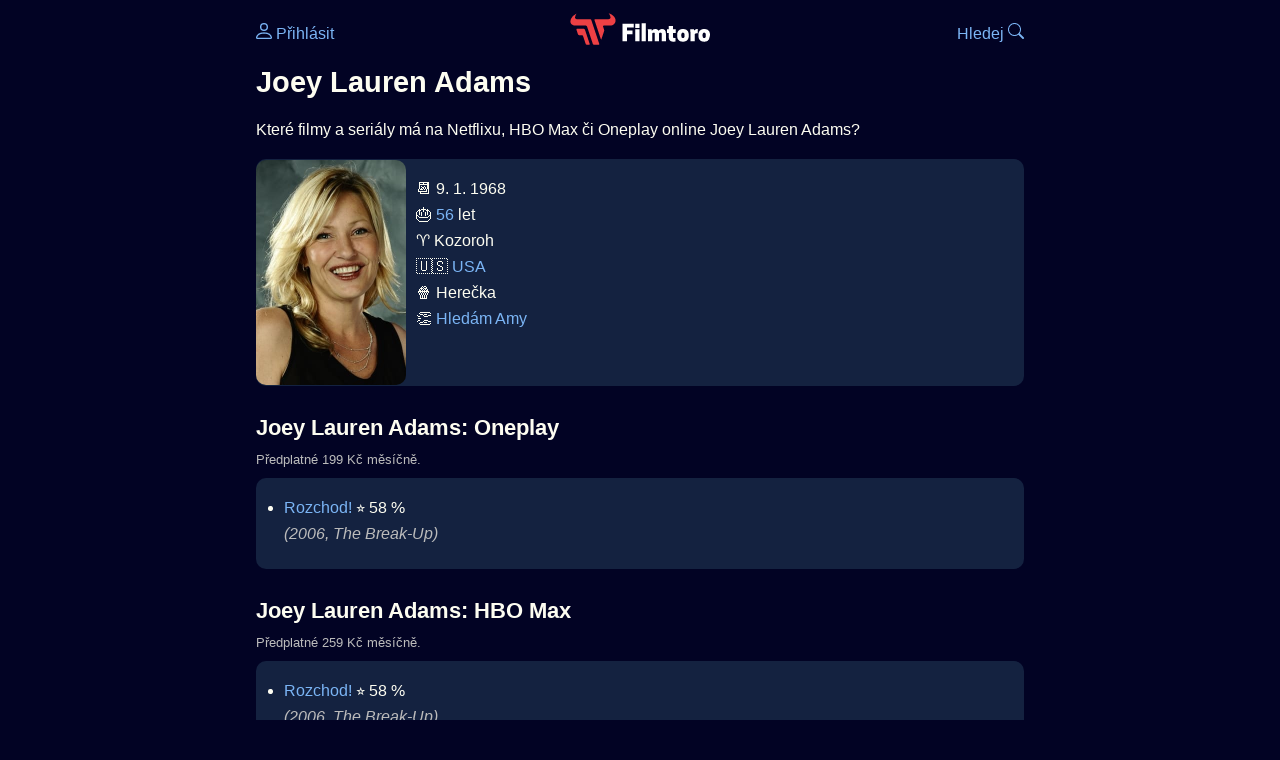

--- FILE ---
content_type: text/html; Charset=utf-8
request_url: https://filmtoro.cz/osoba/joey-lauren-adams
body_size: 15857
content:
<!DOCTYPE html>
<html lang="cs">
<head>
	<title>Joey Lauren Adams ▶️ Netflix, HBO či Disney filmy a seriály</title>
	<meta name="Description" content="Které filmy a seriály má na Netflixu, HBO Max či Oneplay online Joey Lauren Adams?">
	<meta charset="UTF-8">
    <meta content="width=device-width, initial-scale=1" name="viewport">
    <meta http-equiv="X-UA-Compatible" content="IE=edge,chrome=1" />
	<meta name="robots" content="index,follow,max-snippet:-1">
	<meta property="og:title" content="Joey Lauren Adams ▶️ Netflix, HBO či Disney filmy a seriály">
	<meta property="og:image" content="">
	<meta property="og:description" content="Které filmy a seriály má na Netflixu, HBO Max či Oneplay online Joey Lauren Adams?">
	<meta property="og:url" content="https://filmtoro.cz/osoba/joey-lauren-adams">
	<meta name="twitter:card" content="summary_large_image">
	<meta name="twitter:title" content="Joey Lauren Adams ▶️ Netflix, HBO či Disney filmy a seriály">
	<meta name="twitter:description" content="Které filmy a seriály má na Netflixu, HBO Max či Oneplay online Joey Lauren Adams?">
	<meta name="twitter:image" content="">
	<meta name="twitter:site" content="@filmtorocz">
	<meta property="fb:app_id" content="1667003363532804">
	<meta name="google-site-verification" content="_muLufzs-jSzMM8FRjgrmXzhiWmul-qt-VDzKKRlGeI">
	<meta name="seznam-wmt" content="PiK1QwxixaTkmi6OIMRNWDsKCFwPYhjC" />
	<meta name="theme-color" content="#020324">
	<meta name="background-color" content="#020324">
	<meta name="mobile-web-app-capable" content="yes">
	<meta name="apple-mobile-web-app-status-bar-style" content="black-translucent">
	 
	<link rel="icon" href="https://filmtoro.cz/img/filmtoro/favicon.ico" type="image/x-icon">
	<link rel="shortcut icon" href="https://filmtoro.cz/img/filmtoro/favicon_64.ico">
	<link rel="apple-touch-icon" href="https://filmtoro.cz/img/filmtoro/filmtoro_invert_672.png">
	<link rel="manifest" href="/manifest.json?v=2">
	<link rel="canonical" href="https://filmtoro.cz/osoba/joey-lauren-adams">
	<link rel="alternate" type="application/rss+xml" title="Filmtoro RSS" href="https://filmtoro.cz/export/rss.asp" />
	<link rel="stylesheet" href="/css/dark.css?v=202601610">
	
</head>

<body>

<div class="layout">

<div class="left">
<div class="sky">
<ins class="adsbygoogle"
     style="display:block"
     data-ad-client="ca-pub-5935141666329574"
     data-ad-slot="6591630633"
     data-ad-format="auto"
     data-full-width-responsive="true"></ins>
<script>
     (adsbygoogle = window.adsbygoogle || []).push({});
</script>
</div>
</div>

<div class="center">

<div class="container">
	<div id="ssp-zone-262210" class="seznam seznam-mobil" label="szn-des-ad-top-leaderboard"></div>
</div>

<header>
	<div style="float:left;width:25%;padding-top:15px;">
		
			<a href="/prihlaseni"><svg xmlns="http://www.w3.org/2000/svg" width="16" height="16" fill="currentColor" viewBox="0 0 16 16" style="transform: scale(1.3333);"> <path d="M8 8a3 3 0 1 0 0-6 3 3 0 0 0 0 6m2-3a2 2 0 1 1-4 0 2 2 0 0 1 4 0m4 8c0 1-1 1-1 1H3s-1 0-1-1 1-4 6-4 6 3 6 4m-1-.004c-.001-.246-.154-.986-.832-1.664C11.516 10.68 10.289 10 8 10s-3.516.68-4.168 1.332c-.678.678-.83 1.418-.832 1.664z"/></svg>&nbsp;Přihlásit</a>
		
	</div>
	<div style="float:left;width:50%;padding-top:5px;text-align:center;">
		<a href="/"><img src="https://filmtoro.cz/img/filmtoro/filmtoro-logo-red.svg" alt="Filmtoro" title="Filmtoro" width="140" height="32" style="border: 0px;"></a>
	</div>
	<div style="float:left;width:25%;padding-top:15px;text-align:right;">
		<a href="/hledam-film">Hledej&nbsp;<svg xmlns="http://www.w3.org/2000/svg" width="16" height="16" fill="currentColor" viewBox="0 0 16 16"><path d="M11.742 10.344a6.5 6.5 0 1 0-1.397 1.398h-.001q.044.06.098.115l3.85 3.85a1 1 0 0 0 1.415-1.414l-3.85-3.85a1 1 0 0 0-.115-.1zM12 6.5a5.5 5.5 0 1 1-11 0 5.5 5.5 0 0 1 11 0"/></svg></a>
	</div>
	<br clear="all">
</header>

<main>

	
	<h1>Joey Lauren Adams</h1>
	
	<p>Které filmy a seriály má na Netflixu, HBO Max či Oneplay online Joey Lauren Adams?</p>
	<section>
		<img src="https://filmtoro.cz/img/name/joey-lauren-adams.jpg" alt="Joey Lauren Adams" style="float:left;width:150px;height:225px;margin-right:10px;margin-left:-10px;margin-bottom:0px;">
		<p>
		📆 9. 1. 1968<br>
		🎂 <a href="/osoba/herci-kterym-je-56-let">56</a> let<br>♈️ Kozoroh<br>&#127482;&#127480;&nbsp;<a href="/osoba/herci-narozeni-v-zemi-usa">USA</a><br>
				🍿 Herečka<br>
			👏 <a href="/film/hledam-amy">Hledám Amy</a>
		</p>
		<br clear="all">
	</section>
	<hr>
	<h2 >Joey Lauren Adams: Oneplay</h2><small class="muted" style="position:relative;top:-10px;">Předplatné 199 Kč měsíčně.</small><div class="keywords">Joey Lauren Adams Oneplay Joey Lauren Adams Oneplay filmy Joey Lauren Adams Oneplay seriály</div>
		<section class="">
	
		<ul>
	<li>
	<figcaption>
	
	<a href="/film/rozchod-2006">Rozchod!</a>
	 ⭐️&nbsp;58&nbsp;%&nbsp;

	<br>
	<i class="muted">(2006, The Break-Up)</i>
	</figcaption>
	</li></ul>
		</section><hr>
		<h2>Joey Lauren Adams: HBO Max</h2><small class="muted" style="position:relative;top:-10px;">Předplatné 259 Kč měsíčně.</small><div class="keywords">Joey Lauren Adams HBO Max Joey Lauren Adams HBO Max filmy Joey Lauren Adams HBO Max seriály</div>
		<section class="">
		
			<ul>
		<li>
	<figcaption>
	
	<a href="/film/rozchod-2006">Rozchod!</a>
	 ⭐️&nbsp;58&nbsp;%&nbsp;

	<br>
	<i class="muted">(2006, The Break-Up)</i>
	</figcaption>
	</li></ul>
		</section><hr>
		<h2>Joey Lauren Adams: Disney Plus</h2><small class="muted" style="position:relative;top:-10px;">Předplatné 219 Kč měsíčně.</small><div class="keywords">Joey Lauren Adams Disney Plus Joey Lauren Adams Disney Plus filmy Joey Lauren Adams Disney Plus seriály</div>
		<section class="">
		
			<ul>
		<li>
	<figcaption>
	
	<a href="/film/spinavy-prachy">Špinavý prachy</a>
	 ⭐️&nbsp;70&nbsp;%&nbsp;

	<br>
	<i class="muted">(2014, The Drop)</i>
	</figcaption>
	</li><li>
	<figcaption>
	
	<a href="/film/dr-dolittle-2">Dr. Dolittle 2</a>
	 ⭐️&nbsp;47&nbsp;%&nbsp;

	<br>
	<i class="muted">(2001, Dr. Dolittle 2)</i>
	</figcaption>
	</li></ul>
		</section><hr>
		<h2>Joey Lauren Adams: Apple TV Obchod</h2><small class="muted" style="position:relative;top:-10px;">Půjčit či koupit.</small><div class="keywords">Joey Lauren Adams Apple TV Obchod Joey Lauren Adams Apple TV Obchod filmy Joey Lauren Adams Apple TV Obchod seriály</div>
		<section class="">
		
			<ul>
		<li>
	<figcaption>
	
	<a href="/film/spinavy-prachy">Špinavý prachy</a>
	 ⭐️&nbsp;70&nbsp;%&nbsp;

	<br>
	<i class="muted">(2014, The Drop)</i>
	</figcaption>
	</li><li>
	<figcaption>
	
	<a href="/film/rozchod-2006">Rozchod!</a>
	 ⭐️&nbsp;58&nbsp;%&nbsp;

	<br>
	<i class="muted">(2006, The Break-Up)</i>
	</figcaption>
	</li><li>
	<figcaption>
	
	<a href="/film/dr-dolittle-2">Dr. Dolittle 2</a>
	 ⭐️&nbsp;47&nbsp;%&nbsp;

	<br>
	<i class="muted">(2001, Dr. Dolittle 2)</i>
	</figcaption>
	</li><li>
	<figcaption>
	
	<a href="/film/velky-tata">Velký táta</a>
	 ⭐️&nbsp;64&nbsp;%&nbsp;

	<br>
	<i class="muted">(1999, Big Daddy)</i>
	</figcaption>
	</li><li>
	<figcaption>
	
	<a href="/film/hledam-amy">Hledám Amy</a>
	 ⭐️&nbsp;74&nbsp;%&nbsp;

	<br>
	<i class="muted">(1997, Chasing Amy)</i>
	</figcaption>
	</li><li>
	<figcaption>
	
	<a href="/film/bio-dom">Bio-dóm</a>
	 ⭐️&nbsp;44&nbsp;%&nbsp;

	<br>
	<i class="muted">(1996, Bio-Dome)</i>
	</figcaption>
	</li><li>
	<figcaption>
	
	<a href="/film/flakaci">Flákači</a>
	 ⭐️&nbsp;72&nbsp;%&nbsp;

	<br>
	<i class="muted">(1995, Mallrats)</i>
	</figcaption>
	</li></ul>
		</section><hr>
		<h2>Joey Lauren Adams: Google TV</h2><small class="muted" style="position:relative;top:-10px;">Půjčit či koupit.</small><div class="keywords">Joey Lauren Adams Google TV Joey Lauren Adams Google TV filmy Joey Lauren Adams Google TV seriály</div>
		<section class="">
		
			<ul>
		<li>
	<figcaption>
	
	<a href="/film/spinavy-prachy">Špinavý prachy</a>
	 ⭐️&nbsp;70&nbsp;%&nbsp;

	<br>
	<i class="muted">(2014, The Drop)</i>
	</figcaption>
	</li><li>
	<figcaption>
	
	<a href="/film/animal">Animal</a>
	 ⭐️&nbsp;47&nbsp;%&nbsp;

	<br>
	<i class="muted">(2014, Animal)</i>
	</figcaption>
	</li><li>
	<figcaption>
	
	<a href="/film/rozchod-2006">Rozchod!</a>
	 ⭐️&nbsp;58&nbsp;%&nbsp;

	<br>
	<i class="muted">(2006, The Break-Up)</i>
	</figcaption>
	</li><li>
	<figcaption>
	
	<a href="/film/dr-dolittle-2">Dr. Dolittle 2</a>
	 ⭐️&nbsp;47&nbsp;%&nbsp;

	<br>
	<i class="muted">(2001, Dr. Dolittle 2)</i>
	</figcaption>
	</li><li>
	<figcaption>
	
	<a href="/film/flakaci">Flákači</a>
	 ⭐️&nbsp;72&nbsp;%&nbsp;

	<br>
	<i class="muted">(1995, Mallrats)</i>
	</figcaption>
	</li><li>
	<figcaption>
	
	<a href="/film/omameni-a-zmateni">Omámení a zmatení</a>
	 ⭐️&nbsp;76&nbsp;%&nbsp;

	<br>
	<i class="muted">(1993, Dazed and Confused)</i>
	</figcaption>
	</li></ul>
		</section><hr>
		<h2>Joey Lauren Adams: Rakuten TV</h2><small class="muted" style="position:relative;top:-10px;">Půjčit či koupit.</small><div class="keywords">Joey Lauren Adams Rakuten TV Joey Lauren Adams Rakuten TV filmy Joey Lauren Adams Rakuten TV seriály</div>
		<section class="">
		
			<ul>
		<li>
	<figcaption>
	
	<a href="/film/rande-na-dve-noci">Rande na dvě noci</a>
	 ⭐️&nbsp;64&nbsp;%&nbsp;

	<br>
	<i class="muted">(2014, Two Night Stand)</i>
	</figcaption>
	</li><li>
	<figcaption>
	
	<a href="/film/spinavy-prachy">Špinavý prachy</a>
	 ⭐️&nbsp;70&nbsp;%&nbsp;

	<br>
	<i class="muted">(2014, The Drop)</i>
	</figcaption>
	</li><li>
	<figcaption>
	
	<a href="/film/rozchod-2006">Rozchod!</a>
	 ⭐️&nbsp;58&nbsp;%&nbsp;

	<br>
	<i class="muted">(2006, The Break-Up)</i>
	</figcaption>
	</li><li>
	<figcaption>
	
	<a href="/film/velky-tata">Velký táta</a>
	 ⭐️&nbsp;64&nbsp;%&nbsp;

	<br>
	<i class="muted">(1999, Big Daddy)</i>
	</figcaption>
	</li></ul>
		</section><hr>
		<h2>Joey Lauren Adams: Sweet TV</h2><small class="muted" style="position:relative;top:-10px;">Předplatné 239 Kč měsíčně.</small><div class="keywords">Joey Lauren Adams Sweet TV Joey Lauren Adams Sweet TV filmy Joey Lauren Adams Sweet TV seriály</div>
		<section class="">
		
			<ul>
		<li>
	<figcaption>
	
	<a href="/film/rozchod-2006">Rozchod!</a>
	 ⭐️&nbsp;58&nbsp;%&nbsp;

	<br>
	<i class="muted">(2006, The Break-Up)</i>
	</figcaption>
	</li><li>
	<figcaption>
	
	<a href="/film/dr-dolittle-2">Dr. Dolittle 2</a>
	 ⭐️&nbsp;47&nbsp;%&nbsp;

	<br>
	<i class="muted">(2001, Dr. Dolittle 2)</i>
	</figcaption>
	</li></ul>
		</section><hr>
		<h2>Joey Lauren Adams: Vodafone TV</h2><small class="muted" style="position:relative;top:-10px;">Předplatné 220 Kč měsíčně.</small><div class="keywords">Joey Lauren Adams Vodafone TV Joey Lauren Adams Vodafone TV filmy Joey Lauren Adams Vodafone TV seriály</div>
		<section class="">
		
			<ul>
		<li>
	<figcaption>
	
	<a href="/film/rande-na-dve-noci">Rande na dvě noci</a>
	 ⭐️&nbsp;64&nbsp;%&nbsp;

	<br>
	<i class="muted">(2014, Two Night Stand)</i>
	</figcaption>
	</li></ul>
		</section><hr>
		<h2>Joey Lauren Adams: Stream</h2><small class="muted" style="position:relative;top:-10px;">Zdarma</small><div class="keywords">Joey Lauren Adams Stream Joey Lauren Adams Stream filmy Joey Lauren Adams Stream seriály</div>
		<section class="">
		
			<ul>
		<li>
	<figcaption>
	
	<a href="/film/the-quest-for-tom-sawyers-gold">The Quest for Tom Sawyer&#39;s Gold</a>
	 ⭐️&nbsp;54&nbsp;%&nbsp;

	<br>
	<i class="muted">(2023, The Quest for Tom Sawyer&#39;s Gold)</i>
	</figcaption>
	</li>
		</ul>
		</section>
		<hr>
		<hr><section><h2>👯 Podobní jako Joey Lauren Adams</h2><ul><li>
		
	<a href="/osoba/elisabeth-shue">Elisabeth Shue</a>
	
</li>
<li>
		
	<a href="/osoba/janeane-garofalo">Janeane Garofalo</a>
	
</li>
<li>
		
	<a href="/osoba/daryl-hannah">Daryl Hannah</a>
	
</li>
<li>
		
	<a href="/osoba/renee-zellweger">Renée Zellweger</a>
	
</li>
<li>
		
	<a href="/osoba/parker-posey">Parker Posey</a>
	
</li>
<li>
		
	<a href="/osoba/juliette-lewis">Juliette Lewis</a>
	
</li>
</ul></section><hr>
	<section>
		<h2>⚙️ Joey Lauren Adams filmy a seriály</h2>
		<p>Potřebuješ výsledky podrobnější, jinak seřazené a s dalšími parametry? Použij 
		<form action="/hledam-film" method="post">
		<input type="hidden" name="special" value="osoba">
		<input type="hidden" name="filtr" value="joey-lauren-adams">
		<input type="submit" name="advanced" value="Rozšířené hledání">
		</form>
		<br><br>
	</section>
	<script type="application/ld+json">
	{
	"@context": "https://schema.org",
	"@graph": [
		{
	  	"@type": "Person",
	  	"birthDate": "1968-01-09",
	  	"birthPlace": { "@type": "Place","name": "Little Rock, Arkansas, USA"},
	  	"sameAs": ["https://www.imdb.com/name/nm0000725"],
	  	"image": "https://filmtoro.cz/img/name/joey-lauren-adams.jpg",
 		"url": "https://filmtoro.cz/osoba/joey-lauren-adams",
	  	"hasOccupation": {"@type": "Occupation","name": "Actor"},
	  	"name": "Joey Lauren Adams"
		},
		{
		"@context": "https://schema.org",
		"@type": "CollectionPage",
		"name": "Joey Lauren Adams ▶️ Netflix, HBO či Disney filmy a seriály",
		"description": "Které filmy a seriály má na Netflixu, HBO Max či Oneplay online Joey Lauren Adams?.",
		"url": "https://filmtoro.cz/osoba/joey-lauren-adams",
		"mainEntity": [
		{"@type": "Movie", "name": "Rozchod!", "url": "https://filmtoro.cz/film/rozchod-2006"},
		{"@type": "Movie", "name": "Špinavý prachy", "url": "https://filmtoro.cz/film/spinavy-prachy"},
		{"@type": "Movie", "name": "Dr. Dolittle 2", "url": "https://filmtoro.cz/film/dr-dolittle-2"},
		{"@type": "Movie", "name": "Velký táta", "url": "https://filmtoro.cz/film/velky-tata"},
		{"@type": "Movie", "name": "Hledám Amy", "url": "https://filmtoro.cz/film/hledam-amy"},
		{"@type": "Movie", "name": "Bio-dóm", "url": "https://filmtoro.cz/film/bio-dom"},
		{"@type": "Movie", "name": "Flákači", "url": "https://filmtoro.cz/film/flakaci"},
		{"@type": "Movie", "name": "Animal", "url": "https://filmtoro.cz/film/animal"},
		{"@type": "Movie", "name": "Omámení a zmatení", "url": "https://filmtoro.cz/film/omameni-a-zmateni"},
		{"@type": "Movie", "name": "Rande na dvě noci", "url": "https://filmtoro.cz/film/rande-na-dve-noci"},
		{"@type": "Movie", "name": "The Quest for Tom Sawyer&#39;s Gold", "url": "https://filmtoro.cz/film/the-quest-for-tom-sawyers-gold"}
			]
		}
	]
	}
	</script>
	<div class="container">
	<div id="ssp-zone-262219" class="seznam" label="szn-des-ad-bottom-rectangle"></div>
	<div id="ssp-zone-262231" class="seznam" label="szn-mob-ad-bottom-rectangle"></div>
</div>

</main>

<footer class="text-center">
	<p>
	<a href="/">Úvod </a>&nbsp;·&nbsp;
	<a href="/filmy">Filmy</a>&nbsp;·&nbsp;
	<a href="/osoba">Herci</a>&nbsp;·&nbsp;
	<a href="/serie">Série</a>&nbsp;·&nbsp;
	<a href="/blog">Novinky</a>&nbsp;·&nbsp;
	<a href="/vod">Platformy</a>
	</p>
	<p>
	❤️ VOD a streaming © 2015-2026 <a href="/web">Filmtoro</a>
	</p>
</footer>

</div>

<div class="right">
	<div class="sky">
<ins class="adsbygoogle"
     style="display:block"
     data-ad-client="ca-pub-5935141666329574"
     data-ad-slot="5221604990"
     data-ad-format="auto"
     data-full-width-responsive="true"></ins>
<script>
     (adsbygoogle = window.adsbygoogle || []).push({});
</script>
</div>
</div>

</div>

</body>
</html>
<img height="1" width="1" style="display:none;" alt="TP pixel" title="TP pixel" src="https://toplist.cz/count.asp?id=1729418">
<script async src="https://www.googletagmanager.com/gtag/js?id=G-SDQEQ0SGMD"></script>
<script>
  window.dataLayer = window.dataLayer || [];
  function gtag(){dataLayer.push(arguments);}
  gtag('js', new Date());

  gtag('config', 'G-SDQEQ0SGMD');
</script>


		<script async src="https://pagead2.googlesyndication.com/pagead/js/adsbygoogle.js?client=ca-pub-5935141666329574" crossorigin="anonymous"></script>
	

--- FILE ---
content_type: text/html; charset=utf-8
request_url: https://www.google.com/recaptcha/api2/aframe
body_size: 264
content:
<!DOCTYPE HTML><html><head><meta http-equiv="content-type" content="text/html; charset=UTF-8"></head><body><script nonce="chrrTTp9Q4Oe8PpiwytX2A">/** Anti-fraud and anti-abuse applications only. See google.com/recaptcha */ try{var clients={'sodar':'https://pagead2.googlesyndication.com/pagead/sodar?'};window.addEventListener("message",function(a){try{if(a.source===window.parent){var b=JSON.parse(a.data);var c=clients[b['id']];if(c){var d=document.createElement('img');d.src=c+b['params']+'&rc='+(localStorage.getItem("rc::a")?sessionStorage.getItem("rc::b"):"");window.document.body.appendChild(d);sessionStorage.setItem("rc::e",parseInt(sessionStorage.getItem("rc::e")||0)+1);localStorage.setItem("rc::h",'1769201334464');}}}catch(b){}});window.parent.postMessage("_grecaptcha_ready", "*");}catch(b){}</script></body></html>